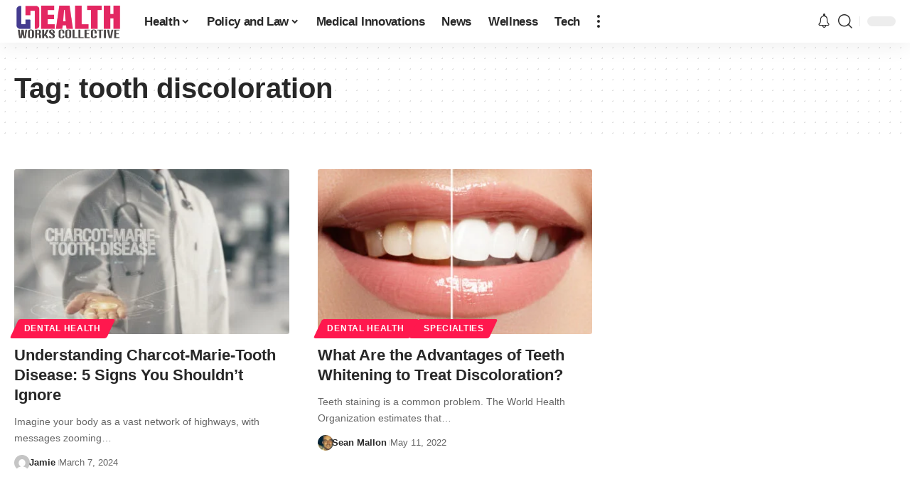

--- FILE ---
content_type: text/html; charset=utf-8
request_url: https://www.google.com/recaptcha/api2/aframe
body_size: 268
content:
<!DOCTYPE HTML><html><head><meta http-equiv="content-type" content="text/html; charset=UTF-8"></head><body><script nonce="j1JA-4oBBrpjmoEwQ4WW7Q">/** Anti-fraud and anti-abuse applications only. See google.com/recaptcha */ try{var clients={'sodar':'https://pagead2.googlesyndication.com/pagead/sodar?'};window.addEventListener("message",function(a){try{if(a.source===window.parent){var b=JSON.parse(a.data);var c=clients[b['id']];if(c){var d=document.createElement('img');d.src=c+b['params']+'&rc='+(localStorage.getItem("rc::a")?sessionStorage.getItem("rc::b"):"");window.document.body.appendChild(d);sessionStorage.setItem("rc::e",parseInt(sessionStorage.getItem("rc::e")||0)+1);localStorage.setItem("rc::h",'1768785266724');}}}catch(b){}});window.parent.postMessage("_grecaptcha_ready", "*");}catch(b){}</script></body></html>